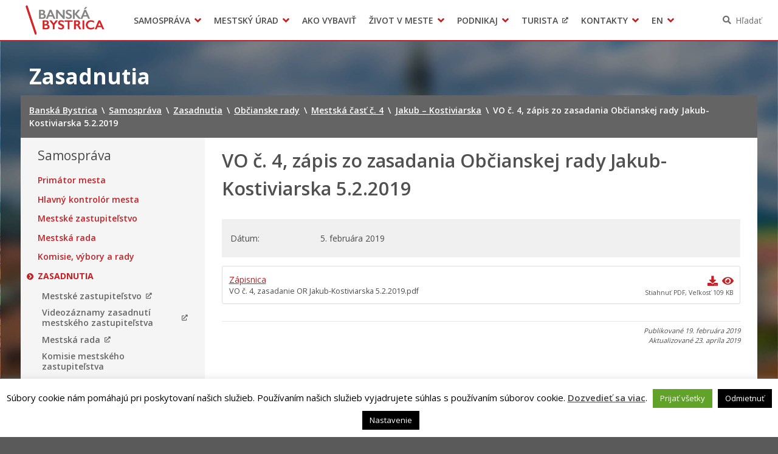

--- FILE ---
content_type: text/html; charset=UTF-8
request_url: https://www.banskabystrica.sk/zasadnutia/vo-c-4-zasadanie-or-jakub-kostiviarska/
body_size: 18628
content:
<!DOCTYPE html>
<html lang="sk-SK">

<head>
  <meta charset="UTF-8" />
  <meta name="viewport" content="width=device-width, initial-scale=1.0, viewport-fit=cover" />
      <link rel="apple-touch-icon" href="https://www.banskabystrica.sk/wp-content/themes/smart-city-bb/images/icon@180.png" />
    <link rel="icon" type="image/png" href="https://www.banskabystrica.sk/wp-content/themes/smart-city-bb/images/icon@48.png"
      sizes="16x16 32x32 48x48" />
    <link rel="icon" type="image/png" href="https://www.banskabystrica.sk/wp-content/themes/smart-city-bb/images/icon@192.png"
      sizes="180x180 192x192" />
    <meta name='robots' content='index, follow, max-image-preview:large, max-snippet:-1, max-video-preview:-1' />
	<style>img:is([sizes="auto" i], [sizes^="auto," i]) { contain-intrinsic-size: 3000px 1500px }</style>
	
	<title>VO č. 4, zápis zo zasadania Občianskej rady Jakub-Kostiviarska 5.2.2019 | Banská Bystrica</title>
<link data-rocket-preload as="style" href="https://fonts.googleapis.com/css2?family=Open+Sans%3Awght%40400%3B600%3B700&#038;ver=1.0.0&#038;display=swap" rel="preload">
<link href="https://fonts.googleapis.com/css2?family=Open+Sans%3Awght%40400%3B600%3B700&#038;ver=1.0.0&#038;display=swap" media="print" onload="this.media=&#039;all&#039;" rel="stylesheet">
<noscript><link rel="stylesheet" href="https://fonts.googleapis.com/css2?family=Open+Sans%3Awght%40400%3B600%3B700&#038;ver=1.0.0&#038;display=swap"></noscript>
	<link rel="canonical" href="https://www.banskabystrica.sk/zasadnutia/vo-c-4-zasadanie-or-jakub-kostiviarska/" />
	<meta property="og:locale" content="sk_SK" />
	<meta property="og:type" content="article" />
	<meta property="og:title" content="VO č. 4, zápis zo zasadania Občianskej rady Jakub-Kostiviarska 5.2.2019 | Banská Bystrica" />
	<meta property="og:url" content="https://www.banskabystrica.sk/zasadnutia/vo-c-4-zasadanie-or-jakub-kostiviarska/" />
	<meta property="og:site_name" content="Banská Bystrica" />
	<meta property="article:publisher" content="https://www.facebook.com/Mesto-Bansk-Bystrica-133297286814920/" />
	<meta property="article:modified_time" content="2019-04-23T12:54:16+00:00" />
	<meta property="og:image" content="https://cdn.banskabystrica.sk/2018/10/logo.png" />
	<meta property="og:image:width" content="500" />
	<meta property="og:image:height" content="200" />
	<meta property="og:image:type" content="image/png" />
	<meta name="twitter:card" content="summary_large_image" />
	<script type="application/ld+json" class="yoast-schema-graph">{"@context":"https://schema.org","@graph":[{"@type":"WebPage","@id":"https://www.banskabystrica.sk/zasadnutia/vo-c-4-zasadanie-or-jakub-kostiviarska/","url":"https://www.banskabystrica.sk/zasadnutia/vo-c-4-zasadanie-or-jakub-kostiviarska/","name":"VO č. 4, zápis zo zasadania Občianskej rady Jakub-Kostiviarska 5.2.2019 | Banská Bystrica","isPartOf":{"@id":"https://www.banskabystrica.sk/#website"},"datePublished":"2019-02-19T13:13:46+00:00","dateModified":"2019-04-23T12:54:16+00:00","breadcrumb":{"@id":"https://www.banskabystrica.sk/zasadnutia/vo-c-4-zasadanie-or-jakub-kostiviarska/#breadcrumb"},"inLanguage":"sk-SK","potentialAction":[{"@type":"ReadAction","target":["https://www.banskabystrica.sk/zasadnutia/vo-c-4-zasadanie-or-jakub-kostiviarska/"]}]},{"@type":"BreadcrumbList","@id":"https://www.banskabystrica.sk/zasadnutia/vo-c-4-zasadanie-or-jakub-kostiviarska/#breadcrumb","itemListElement":[{"@type":"ListItem","position":1,"name":"Home","item":"https://www.banskabystrica.sk/"},{"@type":"ListItem","position":2,"name":"Zasadnutia","item":"https://www.banskabystrica.sk/zasadnutia/"},{"@type":"ListItem","position":3,"name":"VO č. 4, zápis zo zasadania Občianskej rady Jakub-Kostiviarska 5.2.2019"}]},{"@type":"WebSite","@id":"https://www.banskabystrica.sk/#website","url":"https://www.banskabystrica.sk/","name":"Banská Bystrica","description":"Oficiálne stránky mesta","potentialAction":[{"@type":"SearchAction","target":{"@type":"EntryPoint","urlTemplate":"https://www.banskabystrica.sk/?s={search_term_string}"},"query-input":{"@type":"PropertyValueSpecification","valueRequired":true,"valueName":"search_term_string"}}],"inLanguage":"sk-SK"}]}</script>


<link rel='dns-prefetch' href='//fonts.googleapis.com' />
<link href='https://fonts.gstatic.com' crossorigin rel='preconnect' />
<link rel="alternate" type="application/rss+xml" title="RSS kanál: Banská Bystrica &raquo;" href="https://www.banskabystrica.sk/feed/" />
<link rel="alternate" type="application/atom+xml" title="RSS kanál: Banská Bystrica &raquo;" href="https://www.banskabystrica.sk/feed/atom/" />
		<!-- This site uses the Google Analytics by MonsterInsights plugin v9.6.1 - Using Analytics tracking - https://www.monsterinsights.com/ -->
							<script src="//www.googletagmanager.com/gtag/js?id=G-90FBH34616"  data-cfasync="false" data-wpfc-render="false" async></script>
			<script type="text/plain" data-cli-class="cli-blocker-script"  data-cli-script-type="analytics" data-cli-block="true"  data-cli-element-position="head" data-cfasync="false" data-wpfc-render="false">
				var mi_version = '9.6.1';
				var mi_track_user = true;
				var mi_no_track_reason = '';
								var MonsterInsightsDefaultLocations = {"page_location":"https:\/\/www.banskabystrica.sk\/zasadnutia\/vo-c-4-zasadanie-or-jakub-kostiviarska\/"};
								if ( typeof MonsterInsightsPrivacyGuardFilter === 'function' ) {
					var MonsterInsightsLocations = (typeof MonsterInsightsExcludeQuery === 'object') ? MonsterInsightsPrivacyGuardFilter( MonsterInsightsExcludeQuery ) : MonsterInsightsPrivacyGuardFilter( MonsterInsightsDefaultLocations );
				} else {
					var MonsterInsightsLocations = (typeof MonsterInsightsExcludeQuery === 'object') ? MonsterInsightsExcludeQuery : MonsterInsightsDefaultLocations;
				}

								var disableStrs = [
										'ga-disable-G-90FBH34616',
									];

				/* Function to detect opted out users */
				function __gtagTrackerIsOptedOut() {
					for (var index = 0; index < disableStrs.length; index++) {
						if (document.cookie.indexOf(disableStrs[index] + '=true') > -1) {
							return true;
						}
					}

					return false;
				}

				/* Disable tracking if the opt-out cookie exists. */
				if (__gtagTrackerIsOptedOut()) {
					for (var index = 0; index < disableStrs.length; index++) {
						window[disableStrs[index]] = true;
					}
				}

				/* Opt-out function */
				function __gtagTrackerOptout() {
					for (var index = 0; index < disableStrs.length; index++) {
						document.cookie = disableStrs[index] + '=true; expires=Thu, 31 Dec 2099 23:59:59 UTC; path=/';
						window[disableStrs[index]] = true;
					}
				}

				if ('undefined' === typeof gaOptout) {
					function gaOptout() {
						__gtagTrackerOptout();
					}
				}
								window.dataLayer = window.dataLayer || [];

				window.MonsterInsightsDualTracker = {
					helpers: {},
					trackers: {},
				};
				if (mi_track_user) {
					function __gtagDataLayer() {
						dataLayer.push(arguments);
					}

					function __gtagTracker(type, name, parameters) {
						if (!parameters) {
							parameters = {};
						}

						if (parameters.send_to) {
							__gtagDataLayer.apply(null, arguments);
							return;
						}

						if (type === 'event') {
														parameters.send_to = monsterinsights_frontend.v4_id;
							var hookName = name;
							if (typeof parameters['event_category'] !== 'undefined') {
								hookName = parameters['event_category'] + ':' + name;
							}

							if (typeof MonsterInsightsDualTracker.trackers[hookName] !== 'undefined') {
								MonsterInsightsDualTracker.trackers[hookName](parameters);
							} else {
								__gtagDataLayer('event', name, parameters);
							}
							
						} else {
							__gtagDataLayer.apply(null, arguments);
						}
					}

					__gtagTracker('js', new Date());
					__gtagTracker('set', {
						'developer_id.dZGIzZG': true,
											});
					if ( MonsterInsightsLocations.page_location ) {
						__gtagTracker('set', MonsterInsightsLocations);
					}
										__gtagTracker('config', 'G-90FBH34616', {"forceSSL":"true","page_path":location.pathname + location.search + location.hash} );
															window.gtag = __gtagTracker;										(function () {
						/* https://developers.google.com/analytics/devguides/collection/analyticsjs/ */
						/* ga and __gaTracker compatibility shim. */
						var noopfn = function () {
							return null;
						};
						var newtracker = function () {
							return new Tracker();
						};
						var Tracker = function () {
							return null;
						};
						var p = Tracker.prototype;
						p.get = noopfn;
						p.set = noopfn;
						p.send = function () {
							var args = Array.prototype.slice.call(arguments);
							args.unshift('send');
							__gaTracker.apply(null, args);
						};
						var __gaTracker = function () {
							var len = arguments.length;
							if (len === 0) {
								return;
							}
							var f = arguments[len - 1];
							if (typeof f !== 'object' || f === null || typeof f.hitCallback !== 'function') {
								if ('send' === arguments[0]) {
									var hitConverted, hitObject = false, action;
									if ('event' === arguments[1]) {
										if ('undefined' !== typeof arguments[3]) {
											hitObject = {
												'eventAction': arguments[3],
												'eventCategory': arguments[2],
												'eventLabel': arguments[4],
												'value': arguments[5] ? arguments[5] : 1,
											}
										}
									}
									if ('pageview' === arguments[1]) {
										if ('undefined' !== typeof arguments[2]) {
											hitObject = {
												'eventAction': 'page_view',
												'page_path': arguments[2],
											}
										}
									}
									if (typeof arguments[2] === 'object') {
										hitObject = arguments[2];
									}
									if (typeof arguments[5] === 'object') {
										Object.assign(hitObject, arguments[5]);
									}
									if ('undefined' !== typeof arguments[1].hitType) {
										hitObject = arguments[1];
										if ('pageview' === hitObject.hitType) {
											hitObject.eventAction = 'page_view';
										}
									}
									if (hitObject) {
										action = 'timing' === arguments[1].hitType ? 'timing_complete' : hitObject.eventAction;
										hitConverted = mapArgs(hitObject);
										__gtagTracker('event', action, hitConverted);
									}
								}
								return;
							}

							function mapArgs(args) {
								var arg, hit = {};
								var gaMap = {
									'eventCategory': 'event_category',
									'eventAction': 'event_action',
									'eventLabel': 'event_label',
									'eventValue': 'event_value',
									'nonInteraction': 'non_interaction',
									'timingCategory': 'event_category',
									'timingVar': 'name',
									'timingValue': 'value',
									'timingLabel': 'event_label',
									'page': 'page_path',
									'location': 'page_location',
									'title': 'page_title',
									'referrer' : 'page_referrer',
								};
								for (arg in args) {
																		if (!(!args.hasOwnProperty(arg) || !gaMap.hasOwnProperty(arg))) {
										hit[gaMap[arg]] = args[arg];
									} else {
										hit[arg] = args[arg];
									}
								}
								return hit;
							}

							try {
								f.hitCallback();
							} catch (ex) {
							}
						};
						__gaTracker.create = newtracker;
						__gaTracker.getByName = newtracker;
						__gaTracker.getAll = function () {
							return [];
						};
						__gaTracker.remove = noopfn;
						__gaTracker.loaded = true;
						window['__gaTracker'] = __gaTracker;
					})();
									} else {
										console.log("");
					(function () {
						function __gtagTracker() {
							return null;
						}

						window['__gtagTracker'] = __gtagTracker;
						window['gtag'] = __gtagTracker;
					})();
									}
			</script>
				<!-- / Google Analytics by MonsterInsights -->
		<link rel='stylesheet' id='cookie-law-info-css' href='https://www.banskabystrica.sk/wp-content/plugins/cookie-law-info/legacy/public/css/cookie-law-info-public.css?ver=3.3.1' media='all' />
<link rel='stylesheet' id='cookie-law-info-gdpr-css' href='https://www.banskabystrica.sk/wp-content/plugins/cookie-law-info/legacy/public/css/cookie-law-info-gdpr.css?ver=3.3.1' media='all' />
<link rel='stylesheet' id='wpforms-form-locker-frontend-css' href='https://www.banskabystrica.sk/wp-content/mu-plugins/wpforms-form-locker/assets/css/frontend.min.css?ver=2.8.0' media='all' />

<link rel='stylesheet' id='city-theme-style-css' href='https://www.banskabystrica.sk/wp-content/themes/smart-city-bb/css/app.css?ver=1.0.240' media='all' />
<script type="text/plain" data-cli-class="cli-blocker-script"  data-cli-script-type="analytics" data-cli-block="true"  data-cli-element-position="head" src="https://www.banskabystrica.sk/wp-content/mu-plugins/google-analytics-for-wordpress/assets/js/frontend-gtag.min.js?ver=9.6.1" id="monsterinsights-frontend-script-js" async data-wp-strategy="async"></script>
<script data-cfasync="false" data-wpfc-render="false" id='monsterinsights-frontend-script-js-extra'>var monsterinsights_frontend = {"js_events_tracking":"true","download_extensions":"doc,pdf,ppt,zip,xls,docx,pptx,xlsx,odt,ods,odp","inbound_paths":"[]","home_url":"https:\/\/www.banskabystrica.sk","hash_tracking":"true","v4_id":"G-90FBH34616"};</script>
<script src="https://www.banskabystrica.sk/wp-includes/js/jquery/jquery.min.js?ver=6.7.4" id="jquery-js"></script>
<script id="cookie-law-info-js-extra">
var Cli_Data = {"nn_cookie_ids":[],"cookielist":[],"non_necessary_cookies":[],"ccpaEnabled":"","ccpaRegionBased":"","ccpaBarEnabled":"","strictlyEnabled":["necessary","obligatoire"],"ccpaType":"gdpr","js_blocking":"1","custom_integration":"","triggerDomRefresh":"","secure_cookies":""};
var cli_cookiebar_settings = {"animate_speed_hide":"500","animate_speed_show":"500","background":"#fff","border":"#444","border_on":"","button_1_button_colour":"#000","button_1_button_hover":"#000000","button_1_link_colour":"#fff","button_1_as_button":"1","button_1_new_win":"","button_2_button_colour":"#333","button_2_button_hover":"#292929","button_2_link_colour":"#444","button_2_as_button":"","button_2_hidebar":"1","button_3_button_colour":"#000","button_3_button_hover":"#000000","button_3_link_colour":"#fff","button_3_as_button":"1","button_3_new_win":"","button_4_button_colour":"#000","button_4_button_hover":"#000000","button_4_link_colour":"#fff","button_4_as_button":"1","button_7_button_colour":"#61a229","button_7_button_hover":"#4e8221","button_7_link_colour":"#fff","button_7_as_button":"1","button_7_new_win":"","font_family":"inherit","header_fix":"","notify_animate_hide":"","notify_animate_show":"","notify_div_id":"#cookie-law-info-bar","notify_position_horizontal":"right","notify_position_vertical":"bottom","scroll_close":"","scroll_close_reload":"","accept_close_reload":"","reject_close_reload":"","showagain_tab":"","showagain_background":"#fff","showagain_border":"#000","showagain_div_id":"#cookie-law-info-again","showagain_x_position":"100px","text":"#000","show_once_yn":"","show_once":"10000","logging_on":"","as_popup":"","popup_overlay":"1","bar_heading_text":"","cookie_bar_as":"banner","popup_showagain_position":"bottom-right","widget_position":"left"};
var log_object = {"ajax_url":"https:\/\/www.banskabystrica.sk\/wp-admin\/admin-ajax.php"};
</script>
<script src="https://www.banskabystrica.sk/wp-content/plugins/cookie-law-info/legacy/public/js/cookie-law-info-public.js?ver=3.3.1" id="cookie-law-info-js"></script>
<script id="city-theme-app-js-extra">
var smartCityTranslations = {"searching":"H\u013ead\u00e1m\u2026","minimum_characters_for_search":"Minim\u00e1lny po\u010det znakov pre vyh\u013ead\u00e1vanie","back_to":"Sp\u00e4\u0165 na","show":"Zobrazi\u0165","navigation":"Navig\u00e1cia"};
</script>
<script src="https://www.banskabystrica.sk/wp-content/themes/smart-city-bb/js/app.js?ver=1.0.240" id="city-theme-app-js"></script>
<link rel="alternate" title="oEmbed (JSON)" type="application/json+oembed" href="https://www.banskabystrica.sk/wp-json/oembed/1.0/embed?url=https%3A%2F%2Fwww.banskabystrica.sk%2Fzasadnutia%2Fvo-c-4-zasadanie-or-jakub-kostiviarska%2F" />
<link rel="alternate" title="oEmbed (XML)" type="text/xml+oembed" href="https://www.banskabystrica.sk/wp-json/oembed/1.0/embed?url=https%3A%2F%2Fwww.banskabystrica.sk%2Fzasadnutia%2Fvo-c-4-zasadanie-or-jakub-kostiviarska%2F&#038;format=xml" />

<!-- Dynamic Widgets by QURL loaded - http://www.dynamic-widgets.com //-->
<link rel="icon" href="https://www.banskabystrica.sk/wp-content/themes/smart-city-bb/images/icon@192.png" sizes="32x32" />
<link rel="icon" href="https://www.banskabystrica.sk/wp-content/themes/smart-city-bb/images/icon@192.png" sizes="192x192" />
<link rel="apple-touch-icon" href="https://www.banskabystrica.sk/wp-content/themes/smart-city-bb/images/icon@192.png" />
<meta name="msapplication-TileImage" content="https://www.banskabystrica.sk/wp-content/themes/smart-city-bb/images/icon@192.png" />
<noscript><style id="rocket-lazyload-nojs-css">.rll-youtube-player, [data-lazy-src]{display:none !important;}</style></noscript>  </head>

<body id="body" class="session-template-default single single-session postid-16912 wp-embed-responsive theme-smart">
    <div data-rocket-location-hash="29ccf98f054896b6f93ec33686d41ce1" id="fb-root"></div>
<script async defer crossorigin="anonymous" src="https://connect.facebook.net/sk_SK/sdk.js#xfbml=1&version=v11.0" nonce="eHkXyRGj" type="text/javascript"></script>
<script async defer src="https://platform.twitter.com/widgets.js" type="text/javascript"></script>
<script async defer src="https://platform.linkedin.com/in.js" type="text/javascript">lang: sk_SK</script>
<script async defer src="//assets.pinterest.com/js/pinit.js" type="text/javascript"></script>  <a class="skip-link screen-reader-text" href="#content">
    Preskočiť na obsah  </a>
  <header data-rocket-location-hash="c68188da780f11c554c4d18cceaef351" id="header">
  <div data-rocket-location-hash="2ef9e74e960ea7646db384d773864068" id="header-inner">
    <div data-rocket-location-hash="f5aa425eb8a3797b1472add9421d90ac" class="MainNavigation">
      <button type="button" class="MainNavigation__menu_toggler">Menu</button>
      <nav class="MainNavigation__navigation" aria-label="Hlavná navigácia">
        <h1 class="MainNavigation__brand">
          <a href="https://www.banskabystrica.sk/" rel="home">
            Banská Bystrica          </a>
        </h1>
        <div class="MainNavigation__menu_container menu-container"><ul id="menu-hlavne-menu" class="MainNavigation__menu menu"><li id="menu-item-256" class="menu-item menu-item-type-post_type menu-item-object-page menu-item-has-children menu-item-256"><a href="https://www.banskabystrica.sk/samosprava/" aria-haspopup="true">Samospráva</a><div class="sub-menu-container sub-menu-container-level-0">
<ul class="sub-menu">
	<li id="menu-item-8196" class="menu-item menu-item-type-post_type menu-item-object-page menu-item-8196"><a href="https://www.banskabystrica.sk/samosprava/primator-mesta/">Primátor mesta</a></li>
	<li id="menu-item-776" class="menu-item menu-item-type-post_type menu-item-object-page menu-item-776"><a href="https://www.banskabystrica.sk/samosprava/hlavny-kontrolor-mesta/">Hlavný kontrolór mesta</a></li>
	<li id="menu-item-5961" class="menu-item menu-item-type-post_type menu-item-object-page menu-item-5961"><a href="https://www.banskabystrica.sk/samosprava/mestske-zastupitelstvo/">Mestské zastupiteľstvo</a></li>
	<li id="menu-item-68420" class="menu-item menu-item-type-post_type menu-item-object-page menu-item-68420"><a href="https://www.banskabystrica.sk/samosprava/mestska-rada/">Mestská rada</a></li>
	<li id="menu-item-3053" class="menu-item menu-item-type-post_type menu-item-object-page menu-item-3053"><a href="https://www.banskabystrica.sk/samosprava/komisie-vybory-rady/">Komisie, výbory a rady</a></li>
	<li id="menu-item-23697" class="menu-item menu-item-type-post_type menu-item-object-page menu-item-23697"><a href="https://www.banskabystrica.sk/samosprava/zasadnutia/">Zasadnutia</a></li>
	<li id="menu-item-49809" class="menu-item menu-item-type-post_type menu-item-object-page menu-item-49809"><a href="https://www.banskabystrica.sk/otvorenevladnutie/">Iniciatíva pre Otvorené vládnutie (OGP)</a></li>
	<li id="menu-item-77731" class="menu-item menu-item-type-custom menu-item-object-custom menu-item-77731"><a href="https://www.banskabystrica.sk/obstaravania/verejne-obstaravanie/">Verejné obstarávania</a></li>
	<li id="menu-item-37197" class="menu-item menu-item-type-custom menu-item-object-custom menu-item-37197"><a target="_blank" href="https://egov.banskabystrica.sk/default.aspx?NavigationState=610:0:">Úradná tabuľa</a></li>
	<li id="menu-item-94895" class="menu-item menu-item-type-custom menu-item-object-custom menu-item-94895"><a href="https://egov.banskabystrica.sk">Zverejňovanie informácií</a></li>
	<li id="menu-item-4714" class="menu-item menu-item-type-post_type_archive menu-item-object-subsidy menu-item-4714"><a href="https://www.banskabystrica.sk/dotacie/">Dotácie</a></li>
	<li id="menu-item-4199" class="menu-item menu-item-type-post_type_archive menu-item-object-city_document menu-item-4199"><a href="https://www.banskabystrica.sk/dokumenty-mesta/">Dokumenty mesta</a></li>
	<li id="menu-item-3791" class="menu-item menu-item-type-post_type_archive menu-item-object-regulation menu-item-3791"><a href="https://www.banskabystrica.sk/vzn/">Všeobecne záväzné nariadenia</a></li>
	<li id="menu-item-29635" class="menu-item menu-item-type-post_type menu-item-object-page menu-item-29635"><a href="https://www.banskabystrica.sk/msp/">Mestská polícia Banská Bystrica</a></li>
	<li id="menu-item-814" class="menu-item menu-item-type-post_type menu-item-object-page menu-item-814"><a href="https://www.banskabystrica.sk/samosprava/organizacie-zriadene-mestom/">Organizácie zriadené a založené mestom</a></li>
	<li id="menu-item-51956" class="menu-item menu-item-type-post_type menu-item-object-page menu-item-51956"><a href="https://www.banskabystrica.sk/samosprava/samosprava-pre-cudzincov-novobystricanov/">Samospráva pre cudzincov – Novobystričanov</a></li>
	<li id="menu-item-53010" class="menu-item menu-item-type-post_type menu-item-object-page menu-item-53010"><a href="https://www.banskabystrica.sk/samosprava/regionalny-rozvoj/">Regionálny rozvoj</a></li>
	<li id="menu-item-54809" class="menu-item menu-item-type-post_type menu-item-object-page menu-item-54809"><a href="https://www.banskabystrica.sk/samosprava/pomoc-pre-ukrajinu/">Pomoc pre Ukrajinu</a></li>
</ul>
</div></li>
<li id="menu-item-347" class="menu-item menu-item-type-post_type menu-item-object-page menu-item-has-children menu-item-347"><a href="https://www.banskabystrica.sk/urad/" aria-haspopup="true">Mestský úrad</a><div class="sub-menu-container sub-menu-container-level-0">
<ul class="sub-menu">
	<li id="menu-item-31991" class="menu-item menu-item-type-post_type menu-item-object-page menu-item-31991"><a href="https://www.banskabystrica.sk/urad/klientske-centrum/">Klientske centrum</a></li>
	<li id="menu-item-3577" class="menu-item menu-item-type-post_type menu-item-object-page menu-item-3577"><a href="https://www.banskabystrica.sk/urad/mestsky-urad/prednostka-mestskeho-uradu/">Prednostka mestského úradu</a></li>
	<li id="menu-item-70559" class="menu-item menu-item-type-post_type menu-item-object-page menu-item-70559"><a href="https://www.banskabystrica.sk/urad/odbory-a-oddelenia/">Odbory a oddelenia</a></li>
	<li id="menu-item-7821" class="menu-item menu-item-type-post_type_archive menu-item-object-office_announcement menu-item-7821"><a href="https://www.banskabystrica.sk/oznamy-mesta/">Oznamy</a></li>
	<li id="menu-item-3565" class="menu-item menu-item-type-post_type_archive menu-item-object-project menu-item-3565"><a href="https://www.banskabystrica.sk/projekty/">Projekty</a></li>
	<li id="menu-item-20907" class="menu-item menu-item-type-custom menu-item-object-custom menu-item-20907"><a href="https://www.banskabystrica.sk/agendy">Tlačivá a agendy</a></li>
	<li id="menu-item-70561" class="menu-item menu-item-type-post_type menu-item-object-page menu-item-70561"><a href="https://www.banskabystrica.sk/urad/elektronicke-sluzby-mesta/">Elektronické služby mesta</a></li>
	<li id="menu-item-361" class="menu-item menu-item-type-custom menu-item-object-custom menu-item-361"><a target="_blank" href="http://egov.banskabystrica.sk/">Zmluvy, faktúry a objednávky</a></li>
	<li id="menu-item-19677" class="menu-item menu-item-type-post_type menu-item-object-page menu-item-19677"><a href="https://www.banskabystrica.sk/opendata/">Open Data mesta</a></li>
	<li id="menu-item-31992" class="menu-item menu-item-type-post_type menu-item-object-page menu-item-31992"><a href="https://www.banskabystrica.sk/zivot-v-meste/o-meste/radnica/">Historická radnica</a></li>
	<li id="menu-item-22493" class="menu-item menu-item-type-post_type menu-item-object-page menu-item-22493"><a href="https://www.banskabystrica.sk/urad/zamestnanie-v-samosprave/">Zamestnanie v samospráve</a></li>
	<li id="menu-item-21284" class="menu-item menu-item-type-post_type menu-item-object-page menu-item-21284"><a href="https://www.banskabystrica.sk/urad/ochrana-osobnych-udajov/">Ochrana osobných údajov</a></li>
</ul>
</div></li>
<li id="menu-item-4875" class="menu-item menu-item-type-post_type_archive menu-item-object-life_situation menu-item-4875"><a href="https://www.banskabystrica.sk/ako-vybavit/">Ako vybaviť</a></li>
<li id="menu-item-9639" class="menu-item menu-item-type-post_type menu-item-object-page menu-item-has-children menu-item-9639"><a href="https://www.banskabystrica.sk/zivot-v-meste/" aria-haspopup="true">Život v meste</a><div class="sub-menu-container sub-menu-container-level-0">
<ul class="sub-menu">
	<li id="menu-item-86474" class="menu-item menu-item-type-post_type menu-item-object-page menu-item-86474"><a href="https://www.banskabystrica.sk/parkovanie/">Parkovanie</a></li>
	<li id="menu-item-89259" class="menu-item menu-item-type-post_type menu-item-object-page menu-item-89259"><a href="https://www.banskabystrica.sk/pesiazona/">Pešia zóna</a></li>
	<li id="menu-item-151" class="menu-item menu-item-type-post_type menu-item-object-page menu-item-151"><a href="https://www.banskabystrica.sk/zivot-v-meste/o-meste/">O meste</a></li>
	<li id="menu-item-2551" class="menu-item menu-item-type-post_type menu-item-object-page menu-item-2551"><a href="https://www.banskabystrica.sk/zivot-v-meste/dolezite-telefonne-cisla/">Pohotovostné kontakty</a></li>
	<li id="menu-item-29619" class="menu-item menu-item-type-post_type menu-item-object-page menu-item-29619"><a href="https://www.banskabystrica.sk/msp/">Mestská polícia Banská Bystrica</a></li>
	<li id="menu-item-21262" class="menu-item menu-item-type-post_type menu-item-object-page menu-item-21262"><a href="https://www.banskabystrica.sk/zivot-v-meste/skolstvo/">Školstvo</a></li>
	<li id="menu-item-103276" class="menu-item menu-item-type-post_type menu-item-object-page menu-item-103276"><a href="https://www.banskabystrica.sk/zivot-v-meste/mladi_bb/">Mladí BB</a></li>
	<li id="menu-item-17509" class="menu-item menu-item-type-post_type menu-item-object-page menu-item-17509"><a href="https://www.banskabystrica.sk/zivot-v-meste/sport/">Šport</a></li>
	<li id="menu-item-17510" class="menu-item menu-item-type-post_type menu-item-object-page menu-item-17510"><a href="https://www.banskabystrica.sk/zivot-v-meste/kultura/">Kultúra</a></li>
	<li id="menu-item-2548" class="menu-item menu-item-type-post_type menu-item-object-page menu-item-2548"><a href="https://www.banskabystrica.sk/zivot-v-meste/socialna-pomoc/">Sociálna pomoc</a></li>
	<li id="menu-item-2550" class="menu-item menu-item-type-post_type menu-item-object-page menu-item-2550"><a href="https://www.banskabystrica.sk/zivot-v-meste/matrika-a-pobyt/">Matrika a pobyt</a></li>
	<li id="menu-item-63114" class="menu-item menu-item-type-custom menu-item-object-custom menu-item-63114"><a href="https://www.banskabystrica.sk/sekcie/oddelenia/ekonomicky-odbor/oddelenie-miestnych-dani-a-poplatkov/">Dane a poplatky</a></li>
	<li id="menu-item-2546" class="menu-item menu-item-type-post_type menu-item-object-page menu-item-2546"><a href="https://www.banskabystrica.sk/zivot-v-meste/doprava-a-udrzba-komunikacii/">Doprava a údržba komunikácií</a></li>
	<li id="menu-item-18913" class="menu-item menu-item-type-post_type menu-item-object-page menu-item-18913"><a href="https://www.banskabystrica.sk/zivot-v-meste/odpadove-hospodarstva-verejne-priestranstva-a-sluzby/">Odpady, verejné priestranstvá</a></li>
	<li id="menu-item-87090" class="menu-item menu-item-type-custom menu-item-object-custom menu-item-87090"><a href="https://www.banskabystrica.sk/zivot-v-meste/klima-v-meste/">Klíma v meste Banská Bystrica</a></li>
	<li id="menu-item-18912" class="menu-item menu-item-type-post_type menu-item-object-page menu-item-18912"><a href="https://www.banskabystrica.sk/zivot-v-meste/zivotne-prostredie/">Životné prostredie</a></li>
	<li id="menu-item-18911" class="menu-item menu-item-type-post_type menu-item-object-page menu-item-18911"><a href="https://www.banskabystrica.sk/zivot-v-meste/chov-spolocenskych-zvierat/">Chov spoločenských zvierat</a></li>
	<li id="menu-item-53913" class="menu-item menu-item-type-custom menu-item-object-custom menu-item-53913"><a href="https://novy.odkazprestarostu.sk/dopyty?obec=Bansk%C3%A1+Bystrica">Odkaz pre starostu</a></li>
	<li id="menu-item-14590" class="menu-item menu-item-type-post_type menu-item-object-page menu-item-14590"><a href="https://www.banskabystrica.sk/zivot-v-meste/free-wifi/">WiFi mesta</a></li>
	<li id="menu-item-35524" class="menu-item menu-item-type-custom menu-item-object-custom menu-item-35524"><a href="https://mapy.banskabystrica.sk">Gisplan mesta</a></li>
	<li id="menu-item-35523" class="menu-item menu-item-type-post_type menu-item-object-page menu-item-35523"><a href="https://www.banskabystrica.sk/zivot-v-meste/3d-model-mesta-banska-bystrica/">3D model mesta Banská Bystrica</a></li>
</ul>
</div></li>
<li id="menu-item-9642" class="menu-item menu-item-type-post_type menu-item-object-page menu-item-has-children menu-item-9642"><a href="https://www.banskabystrica.sk/podnikaj/" aria-haspopup="true">Podnikaj</a><div class="sub-menu-container sub-menu-container-level-0">
<ul class="sub-menu">
	<li id="menu-item-373" class="menu-item menu-item-type-post_type menu-item-object-page menu-item-373"><a href="https://www.banskabystrica.sk/podnikaj/investicne-prilezitosti/">Investičné príležitosti</a></li>
	<li id="menu-item-374" class="menu-item menu-item-type-post_type menu-item-object-page menu-item-374"><a href="https://www.banskabystrica.sk/podnikaj/moznosti-prenajmu-priestorov/">Možnosti prenájmu priestorov</a></li>
	<li id="menu-item-9640" class="menu-item menu-item-type-post_type menu-item-object-page menu-item-9640"><a href="https://www.banskabystrica.sk/zivot-v-meste/urady-a-institucie/">Úrady a inštitúcie</a></li>
	<li id="menu-item-16777" class="menu-item menu-item-type-custom menu-item-object-custom menu-item-16777"><a href="https://www.banskabystrica.sk/oznamy-oddeleni/?department_slug=oddelenie-evidencie-a-spravy-majetku-mesta">Obchodné verejné súťaže</a></li>
	<li id="menu-item-16778" class="menu-item menu-item-type-custom menu-item-object-custom menu-item-16778"><a href="/oznamy-oddeleni/?department_slug=oddelenie-evidencie-a-spravy-majetku-mesta">Predaj prenájom majetku</a></li>
</ul>
</div></li>
<li id="menu-item-13082" class="menu-item menu-item-type-custom menu-item-object-custom menu-item-13082"><a href="https://www.visitbanskabystrica.sk">Turista</a></li>
<li id="menu-item-385" class="menu-item menu-item-type-post_type menu-item-object-page menu-item-has-children menu-item-385"><a href="https://www.banskabystrica.sk/kontakty/" aria-haspopup="true">Kontakty</a><div class="sub-menu-container sub-menu-container-level-0">
<ul class="sub-menu">
	<li id="menu-item-63116" class="menu-item menu-item-type-post_type menu-item-object-page menu-item-63116"><a href="https://www.banskabystrica.sk/kontakty/">Mestský úrad</a></li>
	<li id="menu-item-63117" class="menu-item menu-item-type-custom menu-item-object-custom menu-item-63117"><a href="https://www.banskabystrica.sk/osoby/">Zoznam osôb</a></li>
</ul>
</div></li>
<li id="menu-item-61549" class="menu-item menu-item-type-post_type menu-item-object-page menu-item-has-children menu-item-61549"><a href="https://www.banskabystrica.sk/en/" aria-haspopup="true">EN</a><div class="sub-menu-container sub-menu-container-level-0">
<ul class="sub-menu">
	<li id="menu-item-62344" class="menu-item menu-item-type-post_type menu-item-object-page menu-item-62344"><a href="https://www.banskabystrica.sk/en/city-of-banska-bystrica/">City of Banská Bystrica</a></li>
	<li id="menu-item-61740" class="menu-item menu-item-type-post_type menu-item-object-page menu-item-61740"><a href="https://www.banskabystrica.sk/en/mayor-of-banska-bystrica/">Mayor of Banská Bystrica</a></li>
	<li id="menu-item-61734" class="menu-item menu-item-type-post_type menu-item-object-page menu-item-61734"><a href="https://www.banskabystrica.sk/en/the-first-deputy-mayor/">The first Deputy mayor</a></li>
	<li id="menu-item-61733" class="menu-item menu-item-type-post_type menu-item-object-page menu-item-61733"><a href="https://www.banskabystrica.sk/en/the-second-deputy-mayor/">The second Deputy mayor</a></li>
	<li id="menu-item-61739" class="menu-item menu-item-type-post_type menu-item-object-page menu-item-61739"><a href="https://www.banskabystrica.sk/en/city-council/">City Council</a></li>
	<li id="menu-item-61738" class="menu-item menu-item-type-post_type menu-item-object-page menu-item-61738"><a href="https://www.banskabystrica.sk/en/head-of-municipal-office/">Head of Municipal office</a></li>
	<li id="menu-item-61737" class="menu-item menu-item-type-post_type menu-item-object-page menu-item-61737"><a href="https://www.banskabystrica.sk/en/municipal-office/">Municipal office Opening hours</a></li>
	<li id="menu-item-61741" class="menu-item menu-item-type-post_type menu-item-object-page menu-item-61741"><a href="https://www.banskabystrica.sk/en/about-banska-bystrica/">About Banská Bystrica</a></li>
	<li id="menu-item-62417" class="menu-item menu-item-type-custom menu-item-object-custom menu-item-62417"><a href="https://www.visitbanskabystrica.sk/en">Visit Banská Bystrica</a></li>
	<li id="menu-item-61742" class="menu-item menu-item-type-custom menu-item-object-custom menu-item-61742"><a href="https://www.visitbanskabystrica.sk/en/dolizite-informacie-bb/">Information for visitors and newcomers</a></li>
	<li id="menu-item-61743" class="menu-item menu-item-type-custom menu-item-object-custom menu-item-61743"><a href="https://www.visitbanskabystrica.sk/en/ticbb/">Tourist Information Office</a></li>
	<li id="menu-item-61746" class="menu-item menu-item-type-custom menu-item-object-custom menu-item-61746"><a href="https://www.visitbanskabystrica.sk/en/ubytovanie/">Accommodation</a></li>
	<li id="menu-item-61744" class="menu-item menu-item-type-custom menu-item-object-custom menu-item-61744"><a href="https://www.visitbanskabystrica.sk/en/gastronomia/">Gastronomy</a></li>
	<li id="menu-item-61838" class="menu-item menu-item-type-custom menu-item-object-custom menu-item-61838"><a href="https://imhd.sk/bb/public-transport">Public transport and lines</a></li>
	<li id="menu-item-61850" class="menu-item menu-item-type-custom menu-item-object-custom menu-item-61850"><a href="https://www.umb.sk/en/">Matej Bel University</a></li>
	<li id="menu-item-88505" class="menu-item menu-item-type-custom menu-item-object-custom menu-item-88505"><a href="https://slovakia.travel/en">Slovakia Travel</a></li>
	<li id="menu-item-61736" class="menu-item menu-item-type-post_type menu-item-object-page menu-item-61736"><a href="https://www.banskabystrica.sk/en/twin-towns-sister-cities/">Twin towns – sister cities</a></li>
	<li id="menu-item-61735" class="menu-item menu-item-type-post_type menu-item-object-page menu-item-61735"><a href="https://www.banskabystrica.sk/en/contact/">Contact</a></li>
</ul>
</div></li>
</ul></div>      </nav>
      <div class="MainNavigation__search">
        <button type="button" class="MainNavigation__search_toggler" aria-haspopup="true">Hľadať</button>
        <div class="MainNavigation__search_form">
          <div class="SearchForm__container">
	<form role="search" method="get" id="header_searchform" class="SearchForm" action="https://www.banskabystrica.sk/">
		<div class="SearchForm__inner">
			<label class="SearchForm__label screen-reader-text" for="header_search">Hľadať:</label>
			<input type="search" value="" name="s" id="header_search" placeholder="Napíšte, čo hľadáte" autocomplete="off">
			<button type="submit" class="Action">Hľadať</button>
		</div>
	</form>
</div>
        </div>
      </div>
    </div>
  </div>
</header>  <main data-rocket-location-hash="4fade5f1678a8d8f9be5cf15109d0f9b" id="content"><header data-rocket-location-hash="b42afa69f728fcc707157eb61efa53cc">
    <div data-rocket-location-hash="ca23f7c07336b7cf8c7766d2ffffc9d9" class="container">
        <div class="ContentHeader row">
            <div class="col-xs-24 col-md-24">
                <h1 class="ContentHeader__title">Zasadnutia</h1>
            </div>
            <div class="ContentHeader__panel col-xs-24">
                <div data-rocket-location-hash="886052d89aa58b7a0d9180233ecfb60b" class="row">
                    <div class="col-xs-24 col-md-24">
                        <nav class="PathNavigation" aria-label="Mini navigácia">
                            <!-- Breadcrumb NavXT 7.4.1 -->
<span property="itemListElement" typeof="ListItem"><a property="item" typeof="WebPage" title="Ísť na Banská Bystrica." href="https://www.banskabystrica.sk" class="home"><span property="name">Banská Bystrica</span></a><meta property="position" content="1"></span><span class="PathNavigation__separator">\</span><span property="itemListElement" typeof="ListItem"><a property="item" typeof="WebPage" title="Ísť na Samospráva." href="https://www.banskabystrica.sk/samosprava/" class="session-root post post-session"><span property="name">Samospráva</span></a><meta property="position" content="2"></span><span class="PathNavigation__separator">\</span><span property="itemListElement" typeof="ListItem"><a property="item" typeof="WebPage" title="Ísť na Zasadnutia." href="https://www.banskabystrica.sk/zasadnutia/" class="archive post-session-archive"><span property="name">Zasadnutia</span></a><meta property="position" content="3"></span><span class="PathNavigation__separator">\</span><span property="itemListElement" typeof="ListItem"><a property="item" typeof="WebPage" title="Go to the Občianske rady Kategória zasadnutia archives." href="https://www.banskabystrica.sk/zasadnutia/kategorie-zasadnuti/obcianske-rady/" class="taxonomy session_category"><span property="name">Občianske rady</span></a><meta property="position" content="4"></span><span class="PathNavigation__separator">\</span><span property="itemListElement" typeof="ListItem"><a property="item" typeof="WebPage" title="Go to the Mestská časť č. 4 Kategória zasadnutia archives." href="https://www.banskabystrica.sk/zasadnutia/kategorie-zasadnuti/mestska-cast-4-obcianske-rady/" class="taxonomy session_category"><span property="name">Mestská časť č. 4</span></a><meta property="position" content="5"></span><span class="PathNavigation__separator">\</span><span property="itemListElement" typeof="ListItem"><a property="item" typeof="WebPage" title="Go to the Jakub – Kostiviarska Kategória zasadnutia archives." href="https://www.banskabystrica.sk/zasadnutia/kategorie-zasadnuti/jakub-kostiviarska/" class="taxonomy session_category"><span property="name">Jakub – Kostiviarska</span></a><meta property="position" content="6"></span><span class="PathNavigation__separator">\</span><span property="itemListElement" typeof="ListItem"><span property="name">VO č. 4, zápis zo zasadania Občianskej rady Jakub-Kostiviarska 5.2.2019</span><meta property="position" content="7"></span>                        </nav>
                    </div>
                </div>
            </div>
        </div>
    </div>
</header>
<div data-rocket-location-hash="e6eb6fcccd8ab4e0754c54f80a5d14c0" class="container">
  <div data-rocket-location-hash="fc1e14899778942dc2063632ca12b5c2" class="row row-stretch">
    <div class="Sidebar Sidebar--domain col-xs-24 col-md-6">
      <div id="nav_menu-10" class="SidebarSection widget_nav_menu"><h2 class="Sidebar__title SidebarSection__title">Samospráva</h2><nav class="menu-samosprava-container" aria-label="Samospráva"><ul id="menu-samosprava" class="menu"><li id="menu-item-1159" class="menu-item menu-item-type-post_type menu-item-object-page menu-item-has-children menu-item-1159"><a href="https://www.banskabystrica.sk/samosprava/primator-mesta/">Primátor mesta</a>
<ul class="sub-menu">
	<li id="menu-item-1160" class="menu-item menu-item-type-post_type menu-item-object-page menu-item-1160"><a href="https://www.banskabystrica.sk/samosprava/primator-mesta/1-zastupca-primatora/">1. zástupca primátora</a></li>
	<li id="menu-item-2816" class="menu-item menu-item-type-post_type menu-item-object-page menu-item-2816"><a href="https://www.banskabystrica.sk/samosprava/primator-mesta/2-zastupca-primatora/">2. zástupca primátora</a></li>
	<li id="menu-item-31337" class="menu-item menu-item-type-post_type menu-item-object-office_section menu-item-31337"><a href="https://www.banskabystrica.sk/oddelenia/kancelaria-primatora/">Kancelária primátora</a></li>
	<li id="menu-item-6126" class="menu-item menu-item-type-post_type menu-item-object-office_section menu-item-6126"><a href="https://www.banskabystrica.sk/sekcie/oddelenia/referat-krizoveho-riadenia/">Referát krízového riadenia</a></li>
	<li id="menu-item-6143" class="menu-item menu-item-type-post_type menu-item-object-office_section menu-item-6143"><a href="https://www.banskabystrica.sk/sekcie/oddelenia/oddelenie-medzinarodnych-vztahov-a-zahranicneho-obchodu/">Oddelenie medzinárodných vzťahov a zahraničného obchodu</a></li>
	<li id="menu-item-64181" class="menu-item menu-item-type-post_type menu-item-object-office_section menu-item-64181"><a href="https://www.banskabystrica.sk/sekcie/oddelenia/manazer-kybernetickej-a-informacnej-bezpecnosti/">Manažér kybernetickej a informačnej bezpečnosti</a></li>
	<li id="menu-item-2774" class="menu-item menu-item-type-post_type menu-item-object-page menu-item-2774"><a href="https://www.banskabystrica.sk/samosprava/primator-mesta/poradne-organy-primatora/">Poradné orgány primátora</a></li>
</ul>
</li>
<li id="menu-item-1161" class="menu-item menu-item-type-post_type menu-item-object-page menu-item-has-children menu-item-1161"><a href="https://www.banskabystrica.sk/samosprava/hlavny-kontrolor-mesta/">Hlavný kontrolór mesta</a>
<ul class="sub-menu">
	<li id="menu-item-18386" class="menu-item menu-item-type-post_type menu-item-object-page menu-item-18386"><a href="https://www.banskabystrica.sk/samosprava/hlavny-kontrolor-mesta/plany-kontrolnej-cinnosti/">Plány kontrolnej činnosti</a></li>
	<li id="menu-item-18385" class="menu-item menu-item-type-post_type menu-item-object-page menu-item-18385"><a href="https://www.banskabystrica.sk/samosprava/hlavny-kontrolor-mesta/spravy-o-kontrolnej-cinnosti/">Správy o kontrolnej činnosti</a></li>
	<li id="menu-item-18387" class="menu-item menu-item-type-post_type menu-item-object-page menu-item-18387"><a href="https://www.banskabystrica.sk/samosprava/hlavny-kontrolor-mesta/spravy-o-cinnosti/">Správy o činnosti</a></li>
	<li id="menu-item-26832" class="menu-item menu-item-type-post_type menu-item-object-page menu-item-26832"><a href="https://www.banskabystrica.sk/samosprava/hlavny-kontrolor-mesta/oznamovanie-protispolocenskej-cinnosti/">Oznamovanie protispoločenskej činnosti</a></li>
</ul>
</li>
<li id="menu-item-5968" class="menu-item menu-item-type-post_type menu-item-object-page menu-item-has-children menu-item-5968"><a href="https://www.banskabystrica.sk/samosprava/mestske-zastupitelstvo/">Mestské zastupiteľstvo</a>
<ul class="sub-menu">
	<li id="menu-item-2960" class="menu-item menu-item-type-post_type_archive menu-item-object-deputy menu-item-2960"><a href="https://www.banskabystrica.sk/poslanci/">Poslanci</a></li>
	<li id="menu-item-38556" class="menu-item menu-item-type-post_type menu-item-object-page menu-item-38556"><a href="https://www.banskabystrica.sk/samosprava/mestske-zastupitelstvo/poslanecke-kluby/">Poslanecké kluby</a></li>
	<li id="menu-item-19779" class="menu-item menu-item-type-post_type menu-item-object-page menu-item-19779"><a href="https://www.banskabystrica.sk/samosprava/mestske-zastupitelstvo/odmeny-poslancov/">Odmeny poslancov</a></li>
	<li id="menu-item-66344" class="menu-item menu-item-type-post_type menu-item-object-page menu-item-66344"><a href="https://www.banskabystrica.sk/samosprava/mestske-zastupitelstvo/volebne-obvody/">Volebné obvody</a></li>
	<li id="menu-item-23760" class="menu-item menu-item-type-post_type menu-item-object-page menu-item-23760"><a href="https://www.banskabystrica.sk/samosprava/mestske-zastupitelstvo/ramcovy-plan-zasadnuti/">Rámcový plán zasadnutí</a></li>
	<li id="menu-item-33404" class="menu-item menu-item-type-post_type menu-item-object-page menu-item-has-children menu-item-33404"><a href="https://www.banskabystrica.sk/samosprava/mestske-zastupitelstvo/oznamenia-verejnych-funkcionarov/">Oznámenia verejných funkcionárov</a>
	<ul class="sub-menu">
		<li id="menu-item-67483" class="menu-item menu-item-type-post_type menu-item-object-page menu-item-67483"><a href="https://www.banskabystrica.sk/samosprava/mestske-zastupitelstvo/oznamenia-verejnych-funkcionarov/oznamenia-verejnych-funkcionarov-za-rok-2021/">Oznámenia verejných funkcionárov za rok 2021</a></li>
		<li id="menu-item-81488" class="menu-item menu-item-type-post_type menu-item-object-page menu-item-81488"><a href="https://www.banskabystrica.sk/samosprava/mestske-zastupitelstvo/oznamenia-verejnych-funkcionarov/oznamenia-verejnych-funkcionarov-za-rok-2022/">Oznámenia verejných funkcionárov za rok 2022</a></li>
		<li id="menu-item-94711" class="menu-item menu-item-type-post_type menu-item-object-page menu-item-94711"><a href="https://www.banskabystrica.sk/samosprava/mestske-zastupitelstvo/oznamenia-verejnych-funkcionarov/oznamenia-verejnych-funkcionarov-za-rok-2023/">Oznámenia verejných funkcionárov za rok 2023</a></li>
		<li id="menu-item-107977" class="menu-item menu-item-type-post_type menu-item-object-page menu-item-107977"><a href="https://www.banskabystrica.sk/samosprava/mestske-zastupitelstvo/oznamenia-verejnych-funkcionarov/oznamenia-verejnych-funkcionarov-za-rok-2024/">Oznámenia verejných funkcionárov za rok 2024</a></li>
	</ul>
</li>
</ul>
</li>
<li id="menu-item-1185" class="menu-item menu-item-type-post_type menu-item-object-page menu-item-1185"><a href="https://www.banskabystrica.sk/samosprava/mestska-rada/">Mestská rada</a></li>
<li id="menu-item-3051" class="menu-item menu-item-type-post_type menu-item-object-page menu-item-has-children menu-item-3051"><a href="https://www.banskabystrica.sk/samosprava/komisie-vybory-rady/">Komisie, výbory a rady</a>
<ul class="sub-menu">
	<li id="menu-item-1177" class="menu-item menu-item-type-post_type menu-item-object-page menu-item-1177"><a href="https://www.banskabystrica.sk/samosprava/komisie-vybory-rady-organy/komisie-msz/">Komisie mestského zastupiteľstva</a></li>
	<li id="menu-item-1162" class="menu-item menu-item-type-post_type menu-item-object-page menu-item-has-children menu-item-1162"><a href="https://www.banskabystrica.sk/samosprava/komisie-vybory-rady-organy/vybory/">Výbory v mestských častiach</a>
	<ul class="sub-menu">
		<li id="menu-item-23767" class="menu-item menu-item-type-custom menu-item-object-custom menu-item-23767"><a href="https://www.banskabystrica.sk/dotacie/kategorie-dotacii/vyuctovanie-dotacii/">Dotácie</a></li>
		<li id="menu-item-23768" class="menu-item menu-item-type-custom menu-item-object-custom menu-item-23768"><a href="https://www.banskabystrica.sk/dotacie/kategorie-dotacii/ramcovy-plan-akcii-na-rozvoj-uzemia/">Rozvoj územia</a></li>
	</ul>
</li>
	<li id="menu-item-1193" class="menu-item menu-item-type-post_type menu-item-object-page menu-item-1193"><a href="https://www.banskabystrica.sk/samosprava/komisie-vybory-rady-organy/obcianske-rady/">Občianske rady</a></li>
</ul>
</li>
<li id="menu-item-23696" class="menu-item menu-item-type-post_type menu-item-object-page menu-item-has-children current-menu-ancestor menu-item-23696"><a href="https://www.banskabystrica.sk/samosprava/zasadnutia/">Zasadnutia</a>
<ul class="sub-menu">
	<li id="menu-item-19234" class="menu-item menu-item-type-custom menu-item-object-custom menu-item-19234"><a href="https://egov.banskabystrica.sk/Default.aspx?NavigationState=261:0:&#038;F144112005=1">Mestské zastupiteľstvo</a></li>
	<li id="menu-item-19232" class="menu-item menu-item-type-custom menu-item-object-custom menu-item-19232"><a href="https://bbonline.sk/tveso/archiv-zasadnuti-poslancov-mestskeho-zastupitelstva-banska-bystrica/">Videozáznamy zasadnutí mestského zastupiteľstva</a></li>
	<li id="menu-item-19233" class="menu-item menu-item-type-custom menu-item-object-custom menu-item-19233"><a href="https://egov.banskabystrica.sk/Default.aspx?NavigationState=261:0:&#038;F144112005=2">Mestská rada</a></li>
	<li id="menu-item-19238" class="menu-item menu-item-type-post_type menu-item-object-page menu-item-19238"><a href="https://www.banskabystrica.sk/samosprava/zasadnutia/komisie-mestskeho-zastupitelstva/">Komisie mestského zastupiteľstva</a></li>
	<li id="menu-item-93232" class="menu-item menu-item-type-post_type menu-item-object-page menu-item-93232"><a href="https://www.banskabystrica.sk/samosprava/zasadnutia/online-zasadnutia-komisii-mestskeho-zastupitelstva/">Online zasadnutia komisií mestského zastupiteľstva</a></li>
	<li id="menu-item-23695" class="menu-item menu-item-type-post_type menu-item-object-page menu-item-23695"><a href="https://www.banskabystrica.sk/samosprava/zasadnutia/vybory-v-mestskych-castiach/">Výbory v mestských častiach</a></li>
	<li id="menu-item-31479" class="menu-item menu-item-type-post_type menu-item-object-page menu-item-31479"><a href="https://www.banskabystrica.sk/samosprava/zasadnutia/obcianske-rady/">Občianske rady</a></li>
	<li id="menu-item-18751" class="menu-item menu-item-type-taxonomy menu-item-object-session_category current-session-ancestor current-menu-parent current-session-parent current-menu-item menu-item-18751"><a href="https://www.banskabystrica.sk/zasadnutia/kategorie-zasadnuti/obcianske-rady/">Občianske rady 2018, 2019</a></li>
	<li id="menu-item-36294" class="menu-item menu-item-type-post_type menu-item-object-page menu-item-36294"><a href="https://www.banskabystrica.sk/samosprava/zasadnutia/poradne-organy-primatora/">Poradné orgány primátora</a></li>
	<li id="menu-item-23667" class="menu-item menu-item-type-custom menu-item-object-custom menu-item-23667"><a href="https://banskabystrica.sharepoint.com/sites/OrganySamospravy/MestskeZastupitelstvo/Forms/AllItems.aspx">Materiály pre poslancov</a></li>
	<li id="menu-item-26454" class="menu-item menu-item-type-custom menu-item-object-custom menu-item-26454"><a href="https://banskabystrica.sharepoint.com/sites/OrganySamospravy/KomisieMestskehoZastupitelstva/Forms/AllItems.aspx?e=5%3A78b12b66a16a47bdadf09cf3e6decf9b&#038;at=9&#038;cid=8770234c%2Db86e%2D4352%2Da630%2Dec47cd453271&#038;FolderCTID=0x01200088E25477E69F1546B3DCACF16D70E32B">Materiály pre členov komisií</a></li>
	<li id="menu-item-18755" class="menu-item menu-item-type-custom menu-item-object-custom menu-item-18755"><a href="http://mesto.banskabystrica.sk/vybory-v-mestskych-castiach-a-obcianske-rady.phtml?id5=22944">Archív</a></li>
</ul>
</li>
<li id="menu-item-49810" class="menu-item menu-item-type-post_type menu-item-object-page menu-item-has-children menu-item-49810"><a href="https://www.banskabystrica.sk/otvorenevladnutie/">Iniciatíva pre Otvorené vládnutie (OGP)</a>
<ul class="sub-menu">
	<li id="menu-item-49811" class="menu-item menu-item-type-post_type menu-item-object-page menu-item-49811"><a href="https://www.banskabystrica.sk/samosprava/otvorena-samosprava-ogp-local/partnerstva-pre-otvorene-vladnutie-ogp/">OGP Local BB</a></li>
	<li id="menu-item-63256" class="menu-item menu-item-type-post_type menu-item-object-page menu-item-63256"><a href="https://www.banskabystrica.sk/spolupracovna/">Mestská Spolupracovňa</a></li>
	<li id="menu-item-90538" class="menu-item menu-item-type-post_type menu-item-object-page menu-item-90538"><a href="https://www.banskabystrica.sk/agentikoexistencie/">Agenti koexistencie</a></li>
	<li id="menu-item-91247" class="menu-item menu-item-type-post_type menu-item-object-page menu-item-91247"><a href="https://www.banskabystrica.sk/samosprava/otvorena-samosprava-ogp-local/akcne-plany-ogp/">Akčné plány otvoreného vládnutia v Banskej Bystrici</a></li>
	<li id="menu-item-49813" class="menu-item menu-item-type-post_type menu-item-object-page menu-item-has-children menu-item-49813"><a href="https://www.banskabystrica.sk/samosprava/otvorena-samosprava-ogp-local/participativny-rozpocet/">Participatívny rozpočet</a>
	<ul class="sub-menu">
		<li id="menu-item-98126" class="menu-item menu-item-type-post_type menu-item-object-page menu-item-98126"><a href="https://www.banskabystrica.sk/samosprava/otvorena-samosprava-ogp-local/participativny-rozpocet/participativny-rozpocet-2025-2026/">Ročník 2025-2026</a></li>
		<li id="menu-item-86452" class="menu-item menu-item-type-post_type menu-item-object-page menu-item-86452"><a href="https://www.banskabystrica.sk/samosprava/otvorena-samosprava-ogp-local/participativny-rozpocet/rocnik-2024-2025/">Ročník 2024-2025</a></li>
		<li id="menu-item-56622" class="menu-item menu-item-type-post_type menu-item-object-page menu-item-56622"><a href="https://www.banskabystrica.sk/samosprava/otvorena-samosprava-ogp-local/participativny-rozpocet/rocnik-2023-2024/">Ročník 2023-2024</a></li>
		<li id="menu-item-64493" class="menu-item menu-item-type-post_type menu-item-object-page menu-item-64493"><a href="https://www.banskabystrica.sk/samosprava/otvorena-samosprava-ogp-local/participativny-rozpocet/projektove-navrhy-2022/">Projektové návrhy 2022</a></li>
		<li id="menu-item-56621" class="menu-item menu-item-type-post_type menu-item-object-page menu-item-56621"><a href="https://www.banskabystrica.sk/samosprava/otvorena-samosprava-ogp-local/participativny-rozpocet/ako-na-to/">Ako na to</a></li>
		<li id="menu-item-56812" class="menu-item menu-item-type-post_type menu-item-object-page menu-item-has-children menu-item-56812"><a href="https://www.banskabystrica.sk/samosprava/otvorena-samosprava-ogp-local/participativny-rozpocet/dokumenty/">Dokumenty</a>
		<ul class="sub-menu">
			<li id="menu-item-56620" class="menu-item menu-item-type-post_type menu-item-object-page menu-item-56620"><a href="https://www.banskabystrica.sk/samosprava/otvorena-samosprava-ogp-local/participativny-rozpocet/formular-projektoveho-navrhu/">Formulár projektového návrhu</a></li>
			<li id="menu-item-49815" class="menu-item menu-item-type-post_type menu-item-object-page menu-item-49815"><a href="https://www.banskabystrica.sk/samosprava/otvorena-samosprava-ogp-local/participativny-rozpocet/statut-participativneho-rozpoctu/">Štatút participatívneho rozpočtu</a></li>
			<li id="menu-item-56615" class="menu-item menu-item-type-post_type menu-item-object-page menu-item-56615"><a href="https://www.banskabystrica.sk/samosprava/otvorena-samosprava-ogp-local/participativny-rozpocet/zapisnice/">Zápisnice</a></li>
			<li id="menu-item-56618" class="menu-item menu-item-type-post_type menu-item-object-page menu-item-56618"><a href="https://www.banskabystrica.sk/samosprava/otvorena-samosprava-ogp-local/participativny-rozpocet/o-participativnom-rozpocte/">O participatívnom rozpočte</a></li>
		</ul>
</li>
		<li id="menu-item-56617" class="menu-item menu-item-type-post_type menu-item-object-page menu-item-56617"><a href="https://www.banskabystrica.sk/samosprava/otvorena-samosprava-ogp-local/participativny-rozpocet/galeria-projektov/">Galéria projektov</a></li>
		<li id="menu-item-56616" class="menu-item menu-item-type-post_type menu-item-object-page menu-item-56616"><a href="https://www.banskabystrica.sk/samosprava/otvorena-samosprava-ogp-local/participativny-rozpocet/kontakt/">Kontakt</a></li>
	</ul>
</li>
	<li id="menu-item-97649" class="menu-item menu-item-type-post_type menu-item-object-page menu-item-97649"><a href="https://www.banskabystrica.sk/samosprava/otvorena-samosprava-ogp-local/konferencie/">Konferencie</a></li>
	<li id="menu-item-49817" class="menu-item menu-item-type-post_type menu-item-object-page menu-item-has-children menu-item-49817"><a href="https://www.banskabystrica.sk/samosprava/otvorena-samosprava-ogp-local/participativne-planovanie/">Živé participatívne projekty</a>
	<ul class="sub-menu">
		<li id="menu-item-57217" class="menu-item menu-item-type-post_type menu-item-object-page menu-item-57217"><a href="https://www.banskabystrica.sk/samosprava/otvorena-samosprava-ogp-local/participativne-planovanie/co-je-participativne-planovanie/">Čo je participatívne plánovanie?</a></li>
		<li id="menu-item-53601" class="menu-item menu-item-type-post_type menu-item-object-page menu-item-has-children menu-item-53601"><a href="https://www.banskabystrica.sk/mestskypark/">Mestský park</a>
		<ul class="sub-menu">
			<li id="menu-item-108025" class="menu-item menu-item-type-post_type menu-item-object-page menu-item-108025"><a href="https://www.banskabystrica.sk/samosprava/otvorena-samosprava-ogp-local/realizovane-participativne-projekty/mestsky-park/nezavisle-dendrologicke-posudenie/">Nezávislé dendrologické posúdenie</a></li>
			<li id="menu-item-105197" class="menu-item menu-item-type-post_type menu-item-object-page menu-item-105197"><a href="https://www.banskabystrica.sk/samosprava/otvorena-samosprava-ogp-local/realizovane-participativne-projekty/mestsky-park/dendrologicke-posudenia/">Dendrologické posúdenia</a></li>
			<li id="menu-item-105198" class="menu-item menu-item-type-post_type menu-item-object-page menu-item-105198"><a href="https://www.banskabystrica.sk/samosprava/otvorena-samosprava-ogp-local/realizovane-participativne-projekty/mestsky-park/vyrubove-konania/">Výrubové konania</a></li>
			<li id="menu-item-102502" class="menu-item menu-item-type-post_type menu-item-object-page menu-item-102502"><a href="https://www.banskabystrica.sk/samosprava/otvorena-samosprava-ogp-local/realizovane-participativne-projekty/mestsky-park/konferencie-k-mestskemu-parku/">Konferencie k mestskému parku</a></li>
			<li id="menu-item-60197" class="menu-item menu-item-type-post_type menu-item-object-page menu-item-60197"><a href="https://www.banskabystrica.sk/samosprava/otvorena-samosprava-ogp-local/realizovane-participativne-projekty/mestsky-park/vystupy-participativneho-procesu/">Výstupy participatívneho procesu</a></li>
			<li id="menu-item-58964" class="menu-item menu-item-type-post_type menu-item-object-page menu-item-58964"><a href="https://www.banskabystrica.sk/samosprava/otvorena-samosprava-ogp-local/realizovane-participativne-projekty/mestsky-park/podmienky-pre-obnovu-mestskeho-parku/">Podmienky pre obnovu Mestského parku</a></li>
			<li id="menu-item-57013" class="menu-item menu-item-type-post_type menu-item-object-page menu-item-57013"><a href="https://www.banskabystrica.sk/samosprava/otvorena-samosprava-ogp-local/realizovane-participativne-projekty/mestsky-park/fokusove-skupiny/">Fokusové skupiny</a></li>
			<li id="menu-item-53603" class="menu-item menu-item-type-post_type menu-item-object-page menu-item-53603"><a href="https://www.banskabystrica.sk/samosprava/otvorena-samosprava-ogp-local/realizovane-participativne-projekty/mestsky-park/verejne-stretnutia/">Verejné stretnutia</a></li>
			<li id="menu-item-53602" class="menu-item menu-item-type-post_type menu-item-object-page menu-item-53602"><a href="https://www.banskabystrica.sk/samosprava/otvorena-samosprava-ogp-local/realizovane-participativne-projekty/mestsky-park/pracovne-stretnutia/">Pracovné stretnutia</a></li>
			<li id="menu-item-55748" class="menu-item menu-item-type-post_type menu-item-object-page menu-item-55748"><a href="https://www.banskabystrica.sk/samosprava/otvorena-samosprava-ogp-local/realizovane-participativne-projekty/mestsky-park/informacie-o-suvisiacich-procesoch/">Informácie o súvisiacich procesoch</a></li>
			<li id="menu-item-53604" class="menu-item menu-item-type-post_type menu-item-object-page menu-item-53604"><a href="https://www.banskabystrica.sk/samosprava/otvorena-samosprava-ogp-local/realizovane-participativne-projekty/mestsky-park/aktivity-participativneho-procesu/">Aktivity participatívneho procesu</a></li>
			<li id="menu-item-55746" class="menu-item menu-item-type-post_type menu-item-object-page menu-item-55746"><a href="https://www.banskabystrica.sk/samosprava/otvorena-samosprava-ogp-local/realizovane-participativne-projekty/mestsky-park/potulky-mestom-o-parku-v-parku/">Potulky mestom „O parku v parku“</a></li>
			<li id="menu-item-55142" class="menu-item menu-item-type-post_type menu-item-object-page menu-item-55142"><a href="https://www.banskabystrica.sk/samosprava/otvorena-samosprava-ogp-local/realizovane-participativne-projekty/mestsky-park/spomienky-banskobystricanov/">Spomienky Banskobystričanov</a></li>
			<li id="menu-item-54335" class="menu-item menu-item-type-post_type menu-item-object-page menu-item-54335"><a href="https://www.banskabystrica.sk/samosprava/otvorena-samosprava-ogp-local/participativne-planovanie/tlacove-spravy/">Tlačové správy</a></li>
			<li id="menu-item-55788" class="menu-item menu-item-type-custom menu-item-object-custom menu-item-55788"><a href="https://www.banskabystrica.sk/projekty/revitalizacia-mestskeho-parku-v-banskej-bystrici/">Predchádzajúci projekt</a></li>
		</ul>
</li>
		<li id="menu-item-49816" class="menu-item menu-item-type-post_type menu-item-object-page menu-item-49816"><a href="https://www.banskabystrica.sk/samosprava/otvorena-samosprava-ogp-local/obcianske-mesto-a-efektivna-participacia/">Občianske mesto a efektívna participácia – manuál</a></li>
		<li id="menu-item-95569" class="menu-item menu-item-type-post_type menu-item-object-page menu-item-95569"><a href="https://www.banskabystrica.sk/samosprava/otvorena-samosprava-ogp-local/participativne-planovanie/program-rozvoja-byvania-mesta-banska-bystrica-2024-2030/">Program rozvoja bývania mesta Banská Bystrica do roku 2035</a></li>
	</ul>
</li>
	<li id="menu-item-74697" class="menu-item menu-item-type-post_type menu-item-object-page menu-item-has-children menu-item-74697"><a href="https://www.banskabystrica.sk/samosprava/otvorena-samosprava-ogp-local/realizovane-participativne-projekty/">Realizované participatívne projekty</a>
	<ul class="sub-menu">
		<li id="menu-item-49899" class="menu-item menu-item-type-custom menu-item-object-custom menu-item-49899"><a href="https://www.banskabystrica.sk/zelenesidliska">Zelené sídliská (zelené oázy)</a></li>
		<li id="menu-item-74678" class="menu-item menu-item-type-post_type menu-item-object-page menu-item-74678"><a href="https://www.banskabystrica.sk/samosprava/otvorena-samosprava-ogp-local/participativne-planovanie/program-rozvoja-mesta-2030/">Program rozvoja mesta 2030</a></li>
		<li id="menu-item-52415" class="menu-item menu-item-type-post_type menu-item-object-page menu-item-has-children menu-item-52415"><a href="https://www.banskabystrica.sk/samosprava/otvorena-samosprava-ogp-local/participativne-planovanie/integrovana-uzemna-strategia-udrzatelneho-mestskeho-rozvoja-banska-bystrica/">Participatívne plánovanie Integrovanej územnej stratégie – funkčná mestská oblasť Banská Bystrica</a>
		<ul class="sub-menu">
			<li id="menu-item-53618" class="menu-item menu-item-type-post_type menu-item-object-page menu-item-53618"><a href="https://www.banskabystrica.sk/samosprava/otvorena-samosprava-ogp-local/participativne-planovanie/integrovana-uzemna-strategia-udrzatelneho-mestskeho-rozvoja-banska-bystrica/stretnutia-participativneho-procesu-ius-fmo-banska-bystrica/">Stretnutia a výstupy participatívneho procesu IÚS FMO Banská Bystrica 2022</a></li>
		</ul>
</li>
		<li id="menu-item-95573" class="menu-item menu-item-type-post_type menu-item-object-page menu-item-95573"><a href="https://www.banskabystrica.sk/samosprava/otvorena-samosprava-ogp-local/realizovane-participativne-projekty/parkovanie/">Parkovanie</a></li>
		<li id="menu-item-95572" class="menu-item menu-item-type-post_type menu-item-object-page menu-item-95572"><a href="https://www.banskabystrica.sk/samosprava/otvorena-samosprava-ogp-local/realizovane-participativne-projekty/pesia-zona/">Pešia zóna</a></li>
		<li id="menu-item-95570" class="menu-item menu-item-type-post_type menu-item-object-page menu-item-95570"><a href="https://www.banskabystrica.sk/samosprava/otvorena-samosprava-ogp-local/realizovane-participativne-projekty/rudlova-kanalizacia/">Rudlová-kanalizácia</a></li>
		<li id="menu-item-74710" class="menu-item menu-item-type-post_type menu-item-object-page menu-item-74710"><a href="https://www.banskabystrica.sk/zivot-v-meste/kultura/koncepcia-kultury/">Koncepcia rozvoja kultúry</a></li>
		<li id="menu-item-99497" class="menu-item menu-item-type-post_type menu-item-object-page menu-item-99497"><a href="https://www.banskabystrica.sk/samosprava/otvorena-samosprava-ogp-local/realizovane-participativne-projekty/aktualny-stav-projektov/">Aktuálny stav projektov</a></li>
	</ul>
</li>
</ul>
</li>
<li id="menu-item-105569" class="menu-item menu-item-type-custom menu-item-object-custom menu-item-has-children menu-item-105569"><a href="https://www.banskabystrica.sk/obstaravania/verejne-obstaravanie/">Verejné obstrávania</a>
<ul class="sub-menu">
	<li id="menu-item-3793" class="menu-item menu-item-type-post_type_archive menu-item-object-procurement menu-item-3793"><a href="https://www.banskabystrica.sk/obstaravania/">Verejné obstarávania</a></li>
</ul>
</li>
<li id="menu-item-37201" class="menu-item menu-item-type-custom menu-item-object-custom menu-item-37201"><a href="https://egov.banskabystrica.sk/default.aspx?NavigationState=610:0:">Úradná tabuľa</a></li>
<li id="menu-item-4713" class="menu-item menu-item-type-post_type_archive menu-item-object-subsidy menu-item-4713"><a href="https://www.banskabystrica.sk/dotacie/">Dotácie</a></li>
<li id="menu-item-4198" class="menu-item menu-item-type-post_type_archive menu-item-object-city_document menu-item-4198"><a href="https://www.banskabystrica.sk/dokumenty-mesta/">Dokumenty mesta</a></li>
<li id="menu-item-17601" class="menu-item menu-item-type-post_type_archive menu-item-object-regulation menu-item-has-children menu-item-17601"><a href="https://www.banskabystrica.sk/vzn/">Všeobecne záväzné nariadenia</a>
<ul class="sub-menu">
	<li id="menu-item-44186" class="menu-item menu-item-type-taxonomy menu-item-object-regulation_category menu-item-44186"><a href="https://www.banskabystrica.sk/vzn/kategorie-vzn/ucinne-vzn/">Účinné VZN</a></li>
	<li id="menu-item-33396" class="menu-item menu-item-type-custom menu-item-object-custom menu-item-33396"><a href="https://egov.banskabystrica.sk/Default.aspx?NavigationState=610:0:&#038;F144134001=5010">Návrhy všeobecne záväzných nariadení</a></li>
	<li id="menu-item-44013" class="menu-item menu-item-type-taxonomy menu-item-object-regulation_category menu-item-44013"><a href="https://www.banskabystrica.sk/vzn/kategorie-vzn/archiv-zrusenych-vzn/">Archív zrušených VZN</a></li>
</ul>
</li>
<li id="menu-item-18821" class="menu-item menu-item-type-post_type menu-item-object-page menu-item-has-children menu-item-18821"><a href="https://www.banskabystrica.sk/msp/">Mestská polícia Banská Bystrica</a>
<ul class="sub-menu">
	<li id="menu-item-28878" class="menu-item menu-item-type-post_type menu-item-object-page menu-item-28878"><a href="https://www.banskabystrica.sk/samosprava/mestska-policia/historia/">História</a></li>
	<li id="menu-item-28952" class="menu-item menu-item-type-post_type menu-item-object-page menu-item-28952"><a href="https://www.banskabystrica.sk/samosprava/mestska-policia/galeria-nacelnikov/">Galéria náčelníkov</a></li>
	<li id="menu-item-28978" class="menu-item menu-item-type-post_type menu-item-object-page menu-item-28978"><a href="https://www.banskabystrica.sk/samosprava/mestska-policia/pracovna-ponuka/">Pracovná ponuka</a></li>
</ul>
</li>
<li id="menu-item-1194" class="menu-item menu-item-type-post_type menu-item-object-page menu-item-1194"><a href="https://www.banskabystrica.sk/samosprava/organizacie-zriadene-mestom/">Organizácie zriadené a založené mestom</a></li>
<li id="menu-item-43030" class="menu-item menu-item-type-post_type menu-item-object-page menu-item-has-children menu-item-43030"><a href="https://www.banskabystrica.sk/samosprava/regionalny-rozvoj/">Regionálny rozvoj</a>
<ul class="sub-menu">
	<li id="menu-item-73606" class="menu-item menu-item-type-post_type menu-item-object-page menu-item-73606"><a href="https://www.banskabystrica.sk/samosprava/regionalny-rozvoj/program-rozvoja-mesta-banska-bystrica-na-roky-2024-2030/">Program rozvoja mesta Banská Bystrica na roky 2024-2030</a></li>
	<li id="menu-item-52993" class="menu-item menu-item-type-post_type menu-item-object-page menu-item-52993"><a href="https://www.banskabystrica.sk/samosprava/regionalny-rozvoj/program-hospodarskeho-a-socialneho-rozvoja-mesta-banska-bystrica-na-roky-2015-2023/">Program hospodárskeho a sociálneho rozvoja mesta Banská Bystrica na roky 2015-2023</a></li>
</ul>
</li>
<li id="menu-item-97711" class="menu-item menu-item-type-post_type menu-item-object-page menu-item-has-children menu-item-97711"><a href="https://www.banskabystrica.sk/samosprava/udrzatelny-mestsky-rozvoj/">Udržateľný mestský rozvoj</a>
<ul class="sub-menu">
	<li id="menu-item-52990" class="menu-item menu-item-type-post_type menu-item-object-page menu-item-52990"><a href="https://www.banskabystrica.sk/samosprava/regionalny-rozvoj/integrovana-uzemna-strategia-funkcnej-mestskej-oblasti-banska-bystrica/">Integrovaná územná stratégia funkčnej mestskej oblasti Banská Bystrica</a></li>
	<li id="menu-item-64977" class="menu-item menu-item-type-post_type menu-item-object-page menu-item-64977"><a href="https://www.banskabystrica.sk/samosprava/udrzatelny-mestsky-rozvoj/kooperacna-rada/">Kooperačná rada UMR Banská Bystrica</a></li>
	<li id="menu-item-96193" class="menu-item menu-item-type-post_type menu-item-object-page menu-item-96193"><a href="https://www.banskabystrica.sk/samosprava/udrzatelny-mestsky-rozvoj/zasadnutia-kooperacnej-rady-umr-banska-bystrica/">Zasadnutia Kooperačnej rady UMR Banská Bystrica</a></li>
	<li id="menu-item-84270" class="menu-item menu-item-type-post_type menu-item-object-page menu-item-84270"><a href="https://www.banskabystrica.sk/samosprava/udrzatelny-mestsky-rozvoj/administrativne-kapacity-umr-banska-bystrica/">Administratívne kapacity UMR Banská Bystrica</a></li>
	<li id="menu-item-97708" class="menu-item menu-item-type-post_type menu-item-object-page menu-item-97708"><a href="https://www.banskabystrica.sk/samosprava/udrzatelny-mestsky-rozvoj/aktualne-informacie/">Aktuálne informácie</a></li>
</ul>
</li>
<li id="menu-item-3782" class="menu-item menu-item-type-post_type_archive menu-item-object-urban_plan menu-item-has-children menu-item-3782"><a href="https://www.banskabystrica.sk/uzemne-planovanie/">Územné plánovanie</a>
<ul class="sub-menu">
	<li id="menu-item-74157" class="menu-item menu-item-type-post_type menu-item-object-page menu-item-74157"><a href="https://www.banskabystrica.sk/namestieslobody/">Súťažný dialóg Námestie slobody v Banskej Bystrici</a></li>
	<li id="menu-item-19345" class="menu-item menu-item-type-custom menu-item-object-custom menu-item-19345"><a href="https://egov.banskabystrica.sk/Default.aspx?NavigationState=610:1:&#038;F144134001=5012">Prerokovanie Územno-plánovacej dokumentácie (ÚPD) a Územno-plánovacích podkladov (ÚPP)</a></li>
	<li id="menu-item-18422" class="menu-item menu-item-type-taxonomy menu-item-object-urban_plan_category menu-item-18422"><a href="https://www.banskabystrica.sk/uzemne-planovanie/kategorie-uzemnych-planov/uzemny-plan-mesta-banska-bystrica/">Územný plán mesta Banská Bystrica</a></li>
	<li id="menu-item-52560" class="menu-item menu-item-type-taxonomy menu-item-object-urban_plan_category menu-item-52560"><a href="https://www.banskabystrica.sk/uzemne-planovanie/kategorie-uzemnych-planov/uzemne-plany-zon-mesta-banska-bystrica/">Územné plány zón mesta Banská Bystrica (ÚPN Z)</a></li>
	<li id="menu-item-18419" class="menu-item menu-item-type-taxonomy menu-item-object-urban_plan_category menu-item-18419"><a href="https://www.banskabystrica.sk/uzemne-planovanie/kategorie-uzemnych-planov/urbanisticke-studie/">Urbanistické štúdie (UŠ)</a></li>
	<li id="menu-item-18420" class="menu-item menu-item-type-taxonomy menu-item-object-urban_plan_category menu-item-18420"><a href="https://www.banskabystrica.sk/uzemne-planovanie/kategorie-uzemnych-planov/uzemne-generely-uses-koncepcie/">Územné generely, Územný systém ekologickej stability (ÚSES), koncepcie</a></li>
	<li id="menu-item-74172" class="menu-item menu-item-type-taxonomy menu-item-object-urban_plan_category menu-item-74172"><a href="https://www.banskabystrica.sk/uzemne-planovanie/kategorie-uzemnych-planov/plan-udrzatelnej-mobility/">Plán udržateľnej mobility (PUM)</a></li>
	<li id="menu-item-18421" class="menu-item menu-item-type-taxonomy menu-item-object-urban_plan_category menu-item-18421"><a href="https://www.banskabystrica.sk/uzemne-planovanie/kategorie-uzemnych-planov/upn-cmz/">Územný plán Centrálnej mestskej zóny (ÚPN &#8211; CMZ)</a></li>
	<li id="menu-item-18418" class="menu-item menu-item-type-taxonomy menu-item-object-urban_plan_category menu-item-18418"><a href="https://www.banskabystrica.sk/uzemne-planovanie/kategorie-uzemnych-planov/sutaze/">Súťaže</a></li>
	<li id="menu-item-18423" class="menu-item menu-item-type-taxonomy menu-item-object-urban_plan_category menu-item-18423"><a href="https://www.banskabystrica.sk/uzemne-planovanie/kategorie-uzemnych-planov/zamery-uzemneho-rozvoja-mesta/">Zámery územného rozvoja mesta</a></li>
	<li id="menu-item-4131" class="menu-item menu-item-type-custom menu-item-object-custom menu-item-4131"><a target="_blank" href="https://www.stavebnyurad.info/registracne-listy-upd/">Zoznam platných registračných listov k platným ÚPD</a></li>
	<li id="menu-item-74321" class="menu-item menu-item-type-taxonomy menu-item-object-urban_plan_category menu-item-74321"><a href="https://www.banskabystrica.sk/uzemne-planovanie/kategorie-uzemnych-planov/projekty-zelene-sidliska/">Projekty Zelené sídliská</a></li>
</ul>
</li>
<li id="menu-item-33866" class="menu-item menu-item-type-taxonomy menu-item-object-news_category menu-item-33866"><a href="https://www.banskabystrica.sk/aktuality/kategorie-aktualit/tlacove-spravy/">Tlačové správy</a></li>
<li id="menu-item-51955" class="menu-item menu-item-type-post_type menu-item-object-page menu-item-51955"><a href="https://www.banskabystrica.sk/samosprava/samosprava-pre-cudzincov-novobystricanov/">Samospráva pre cudzincov – Novobystričanov</a></li>
<li id="menu-item-54796" class="menu-item menu-item-type-post_type menu-item-object-page menu-item-54796"><a href="https://www.banskabystrica.sk/samosprava/pomoc-pre-ukrajinu/">Pomoc pre Ukrajinu</a></li>
</ul></nav></div>    </div>
    <article class="Mainbar col-xs-24 col-md-18">
      <div class="MainbarSection">
        <h2 class="Mainbar__title">
          VO č. 4, zápis zo zasadania Občianskej rady Jakub-Kostiviarska 5.2.2019        </h2>
        <dl class="SummaryDefinition">
          <div>
            <dt>Dátum</dt>
            <dd>5. februára 2019</dd>
          </div>
        </dl>
                        
                                                                                                                        <div>
                          </div>
                          <ul class="ListLinks">
                                  <li>
                    <a class="ListLink Attachment" href="https://cdn.banskabystrica.sk/2019/02/5c6c04a98dd17-5c6c04a98dd18VO-č.-4-zasadanie-OR-Jakub-Kostiviarska-5.2.2019.pdf.pdf" download target="_blank">
  <span class="Attachment__header">
    <span class="Attachment__title">Zápisnica</span>
    <span class="Attachment__subtitle">VO č. 4, zasadanie OR Jakub-Kostiviarska 5.2.2019.pdf</span>  </span>
  <span class="Attachment__actions-wrapper">
    <span class="Attachment__actions">
      <span class="Attachment__action Attachment__download">
        <span class="fas fa-download" aria-hidden="true"></span>
      </span>
    </span>
    <span class="Attachment__notice">
      Stiahnuť PDF,
      Veľkosť 109 KB    </span>
  </span>
</a>
                  <li>
                                </ul>
                              
                        
        
        <footer class="ArticleFooter">
  <div class="ArticleDate">
  <div class="ArticleDate__published">
    Publikované    <time datetime="2019-02-19" itemprop="datePublished">19. februára 2019</time>
  </div>

    <div class="ArticleDate__updated">
    Aktualizované    <time datetime="2019-04-23" itemprop="dateModified">23. apríla 2019</time>
  </div>
  </div>
</footer>
      </div>
    </article>
  </div>
</div>

</main>
<footer data-rocket-location-hash="01944eb5b1fd35b983c15ed9f05ca681" id="footer">
    <div data-rocket-location-hash="1ded919732da144e02a015d2156ecef5" class="container">
                    <div class="row">
                <div class="col-xs-24 col-lg-24">
                    <div style="text-align: center"><a href="https://play.google.com/store/apps/details?id=com.mvi.banska_bystrica" target="_blank" rel="noopener"><img alt="App Banská Bystrica on Google Play" src="data:image/svg+xml,%3Csvg%20xmlns='http://www.w3.org/2000/svg'%20viewBox='0%200%200%200'%3E%3C/svg%3E" style="height:40px" decoding="async" data-lazy-src="https://www.banskabystrica.sk/wp-content/themes/smart-city/general-images/google-play-badge-sk.svg"/><noscript><img alt="App Banská Bystrica on Google Play" src="https://www.banskabystrica.sk/wp-content/themes/smart-city/general-images/google-play-badge-sk.svg" style="height:40px" decoding="async"/></noscript></a> &nbsp; <a href="https://apps.apple.com/sk/app/id1459399188" target="_blank" rel="noopener"><img alt="App Banská Bystrica on iOS App Store" src="data:image/svg+xml,%3Csvg%20xmlns='http://www.w3.org/2000/svg'%20viewBox='0%200%200%200'%3E%3C/svg%3E" style="height:40px" decoding="async" data-lazy-src="https://www.banskabystrica.sk/wp-content/themes/smart-city/general-images/ios-app-store-badge-sk.svg"/><noscript><img alt="App Banská Bystrica on iOS App Store" src="https://www.banskabystrica.sk/wp-content/themes/smart-city/general-images/ios-app-store-badge-sk.svg" style="height:40px" decoding="async"/></noscript></a></div><div style="display: flex; justify-content:center; font-size:2rem;"><ul class="SocialMediaBadges"><li><a href="https://www.facebook.com/Mesto-Bansk%C3%A1-Bystrica-133297286814920/" target="_blank" rel="noopener" aria-label="Facebook Banská Bystrica" title="Facebook Banská Bystrica"><span class="fab fa-facebook"></span></a><li><li><a href="https://www.instagram.com/mestobanskabystrica/" target="_blank" rel="noopener" aria-label="Instagram Banská Bystrica" title="Instagram Banská Bystrica"><span class="fab fa-instagram"></span></a><li><li><a href="https://www.youtube.com/channel/UCPSxbEBtzp3YQSbStUq3g2A/videos" target="_blank" rel="noopener" aria-label="Youtube Banská Bystrica" title="Youtube Banská Bystrica"><span class="fab fa-youtube"></span></a><li><li><a href="https://www.banskabystrica.sk/feed/atom/" target="_blank" rel="noopener" aria-label="RSS kanál Banská Bystrica" title="RSS kanál Banská Bystrica"><span class="fas fa-rss"></span></a><li></ul></div><div id="text-4" class="widget_text">			<div class="textwidget"><div class="text-center">Riešenie CITIO 2.0| Technický prevádzkovateľ &#8211; MVI Technology sk, s.r.o.<br />
Správca webového sídla: Mesto Banská Bystrica, Československej armády 26, 97401 Banská Bystrica, <a href="mailto:webmaster@banskabystrica.sk">webmaster@banskabystrica.sk</a> | <a href="https://banskabystrica.sk/vyhlasenie-o-pristupnosti/">Vyhlásenie o prístupnosti</a> | <a href="https://www.banskabystrica.sk/urad/ochrana-osobnych-udajov/">Ochrana osobných údajov</a></div>
</div>
		</div>                </div>
            </div>
            </div>
</footer>
<!--googleoff: all--><div id="cookie-law-info-bar" data-nosnippet="true"><span>Súbory cookie nám pomáhajú pri poskytovaní našich služieb. Používaním našich služieb vyjadrujete súhlas s používaním súborov cookie. <a href="/zasady-ochrany-osobnych-udajov/" id="CONSTANT_OPEN_URL" target="_blank" class="cli-plugin-main-link">Dozvedieť sa viac</a>. <a id="wt-cli-accept-all-btn" role='button' data-cli_action="accept_all" class="wt-cli-element medium cli-plugin-button wt-cli-accept-all-btn cookie_action_close_header cli_action_button">Prijať všetky</a> <a role='button' id="cookie_action_close_header_reject" class="medium cli-plugin-button cli-plugin-main-button cookie_action_close_header_reject cli_action_button wt-cli-reject-btn" data-cli_action="reject">Odmietnuť</a> <a role='button' class="medium cli-plugin-button cli-plugin-main-button cli_settings_button">Nastavenie</a></span></div><div id="cookie-law-info-again" data-nosnippet="true"><span id="cookie_hdr_showagain">Zásady používania cookies</span></div><div class="cli-modal" data-nosnippet="true" id="cliSettingsPopup" tabindex="-1" role="dialog" aria-labelledby="cliSettingsPopup" aria-hidden="true">
  <div class="cli-modal-dialog" role="document">
	<div class="cli-modal-content cli-bar-popup">
		  <button type="button" class="cli-modal-close" id="cliModalClose">
			<svg class="" viewBox="0 0 24 24"><path d="M19 6.41l-1.41-1.41-5.59 5.59-5.59-5.59-1.41 1.41 5.59 5.59-5.59 5.59 1.41 1.41 5.59-5.59 5.59 5.59 1.41-1.41-5.59-5.59z"></path><path d="M0 0h24v24h-24z" fill="none"></path></svg>
			<span class="wt-cli-sr-only">Close</span>
		  </button>
		  <div class="cli-modal-body">
			<div class="cli-container-fluid cli-tab-container">
	<div class="cli-row">
		<div class="cli-col-12 cli-align-items-stretch cli-px-0">
			<div class="cli-privacy-overview">
				<h4>Prehľad ochrany osobných údajov</h4>				<div class="cli-privacy-content">
					<div class="cli-privacy-content-text">Táto webová stránka používa súbory cookies na zlepšenie vášho zážitku pri prechádzaní webom. Z nich sa vo vašom prehliadači ukladajú súbory cookies, ktoré sú kategorizované podľa potreby, pretože sú nevyhnutné pre fungovanie základných funkcií webovej stránky. Používame aj cookies tretích strán, ktoré nám pomáhajú analyzovať a pochopiť, ako používate túto webovú stránku. Tieto cookies budú uložené vo vašom prehliadači iba s vaším súhlasom. Máte tiež možnosť zrušiť tieto cookies. Zrušenie niektorých z týchto súborov cookies však môže ovplyvniť váš zážitok z prehliadania.</div>
				</div>
				<a class="cli-privacy-readmore" aria-label="Zobraziť viac" role="button" data-readmore-text="Zobraziť viac" data-readless-text="Zobraziť menej"></a>			</div>
		</div>
		<div class="cli-col-12 cli-align-items-stretch cli-px-0 cli-tab-section-container">
												<div class="cli-tab-section">
						<div class="cli-tab-header">
							<a role="button" tabindex="0" class="cli-nav-link cli-settings-mobile" data-target="necessary" data-toggle="cli-toggle-tab">
								Nevyhnutné							</a>
															<div class="wt-cli-necessary-checkbox">
									<input type="checkbox" class="cli-user-preference-checkbox"  id="wt-cli-checkbox-necessary" data-id="checkbox-necessary" checked="checked"  />
									<label class="form-check-label" for="wt-cli-checkbox-necessary">Nevyhnutné</label>
								</div>
								<span class="cli-necessary-caption">Vždy zapnuté</span>
													</div>
						<div class="cli-tab-content">
							<div class="cli-tab-pane cli-fade" data-id="necessary">
								<div class="wt-cli-cookie-description">
									Nevyhnutné súbory cookies sú absolútne nevyhnutné pre správne fungovanie webovej stránky. Táto kategória zahŕňa iba súbory cookies, ktoré zabezpečujú základné funkcie a bezpečnostné prvky webovej stránky. Tieto cookies neukladajú žiadne osobné informácie.								</div>
							</div>
						</div>
					</div>
																	<div class="cli-tab-section">
						<div class="cli-tab-header">
							<a role="button" tabindex="0" class="cli-nav-link cli-settings-mobile" data-target="functional" data-toggle="cli-toggle-tab">
								Funkčné							</a>
															<div class="cli-switch">
									<input type="checkbox" id="wt-cli-checkbox-functional" class="cli-user-preference-checkbox"  data-id="checkbox-functional" />
									<label for="wt-cli-checkbox-functional" class="cli-slider" data-cli-enable="Zapnuté" data-cli-disable="Vypnuté"><span class="wt-cli-sr-only">Funkčné</span></label>
								</div>
													</div>
						<div class="cli-tab-content">
							<div class="cli-tab-pane cli-fade" data-id="functional">
								<div class="wt-cli-cookie-description">
									Funkčné súbory cookies pomáhajú vykonávať určité funkcie, ako je zdieľanie obsahu webovej stránky na platformách sociálnych médií, zhromažďovanie spätnej väzby a ďalšie funkcie tretích strán.
								</div>
							</div>
						</div>
					</div>
																	<div class="cli-tab-section">
						<div class="cli-tab-header">
							<a role="button" tabindex="0" class="cli-nav-link cli-settings-mobile" data-target="analytics" data-toggle="cli-toggle-tab">
								Analytické							</a>
															<div class="cli-switch">
									<input type="checkbox" id="wt-cli-checkbox-analytics" class="cli-user-preference-checkbox"  data-id="checkbox-analytics" />
									<label for="wt-cli-checkbox-analytics" class="cli-slider" data-cli-enable="Zapnuté" data-cli-disable="Vypnuté"><span class="wt-cli-sr-only">Analytické</span></label>
								</div>
													</div>
						<div class="cli-tab-content">
							<div class="cli-tab-pane cli-fade" data-id="analytics">
								<div class="wt-cli-cookie-description">
									Analytické cookies sa používajú na pochopenie toho, ako návštevníci interagujú s webovou stránkou. Tieto súbory cookies pomáhajú poskytovať informácie o metrikách, ako je počet návštevníkov, miera odchodov, zdroj návštevnosti atď.
								</div>
							</div>
						</div>
					</div>
										</div>
	</div>
</div>
		  </div>
		  <div class="cli-modal-footer">
			<div class="wt-cli-element cli-container-fluid cli-tab-container">
				<div class="cli-row">
					<div class="cli-col-12 cli-align-items-stretch cli-px-0">
						<div class="cli-tab-footer wt-cli-privacy-overview-actions">
						
															<a id="wt-cli-privacy-save-btn" role="button" tabindex="0" data-cli-action="accept" class="wt-cli-privacy-btn cli_setting_save_button wt-cli-privacy-accept-btn cli-btn">ULOŽIŤ A PRIJAŤ</a>
													</div>
						
					</div>
				</div>
			</div>
		</div>
	</div>
  </div>
</div>
<div data-rocket-location-hash="1e2d6f22948093efa700becde80dac2d" class="cli-modal-backdrop cli-fade cli-settings-overlay"></div>
<div data-rocket-location-hash="c655992de13dd98f629b19c9a0f72c6b" class="cli-modal-backdrop cli-fade cli-popupbar-overlay"></div>
<!--googleon: all--><link rel='stylesheet' id='cookie-law-info-table-css' href='https://www.banskabystrica.sk/wp-content/plugins/cookie-law-info/legacy/public/css/cookie-law-info-table.css?ver=3.3.1' media='all' />
<script>window.lazyLoadOptions=[{elements_selector:"img[data-lazy-src],.rocket-lazyload",data_src:"lazy-src",data_srcset:"lazy-srcset",data_sizes:"lazy-sizes",class_loading:"lazyloading",class_loaded:"lazyloaded",threshold:300,callback_loaded:function(element){if(element.tagName==="IFRAME"&&element.dataset.rocketLazyload=="fitvidscompatible"){if(element.classList.contains("lazyloaded")){if(typeof window.jQuery!="undefined"){if(jQuery.fn.fitVids){jQuery(element).parent().fitVids()}}}}}},{elements_selector:".rocket-lazyload",data_src:"lazy-src",data_srcset:"lazy-srcset",data_sizes:"lazy-sizes",class_loading:"lazyloading",class_loaded:"lazyloaded",threshold:300,}];window.addEventListener('LazyLoad::Initialized',function(e){var lazyLoadInstance=e.detail.instance;if(window.MutationObserver){var observer=new MutationObserver(function(mutations){var image_count=0;var iframe_count=0;var rocketlazy_count=0;mutations.forEach(function(mutation){for(var i=0;i<mutation.addedNodes.length;i++){if(typeof mutation.addedNodes[i].getElementsByTagName!=='function'){continue}
if(typeof mutation.addedNodes[i].getElementsByClassName!=='function'){continue}
images=mutation.addedNodes[i].getElementsByTagName('img');is_image=mutation.addedNodes[i].tagName=="IMG";iframes=mutation.addedNodes[i].getElementsByTagName('iframe');is_iframe=mutation.addedNodes[i].tagName=="IFRAME";rocket_lazy=mutation.addedNodes[i].getElementsByClassName('rocket-lazyload');image_count+=images.length;iframe_count+=iframes.length;rocketlazy_count+=rocket_lazy.length;if(is_image){image_count+=1}
if(is_iframe){iframe_count+=1}}});if(image_count>0||iframe_count>0||rocketlazy_count>0){lazyLoadInstance.update()}});var b=document.getElementsByTagName("body")[0];var config={childList:!0,subtree:!0};observer.observe(b,config)}},!1)</script><script data-no-minify="1" async src="https://www.banskabystrica.sk/wp-content/mu-plugins/wp-rocket/assets/js/lazyload/17.8.3/lazyload.min.js"></script><script>var rocket_beacon_data = {"ajax_url":"https:\/\/www.banskabystrica.sk\/wp-admin\/admin-ajax.php","nonce":"b7aaa6f6aa","url":"https:\/\/www.banskabystrica.sk\/zasadnutia\/vo-c-4-zasadanie-or-jakub-kostiviarska","is_mobile":false,"width_threshold":1600,"height_threshold":700,"delay":500,"debug":null,"status":{"atf":true,"lrc":true,"preconnect_external_domain":true},"elements":"img, video, picture, p, main, div, li, svg, section, header, span","lrc_threshold":1800,"preconnect_external_domain_elements":["link","script","iframe"],"preconnect_external_domain_exclusions":["static.cloudflareinsights.com","rel=\"profile\"","rel=\"preconnect\"","rel=\"dns-prefetch\"","rel=\"icon\""]}</script><script data-name="wpr-wpr-beacon" src='https://www.banskabystrica.sk/wp-content/mu-plugins/wp-rocket/assets/js/wpr-beacon.min.js' async></script></body>
</html>
<!-- Cached for great performance -->